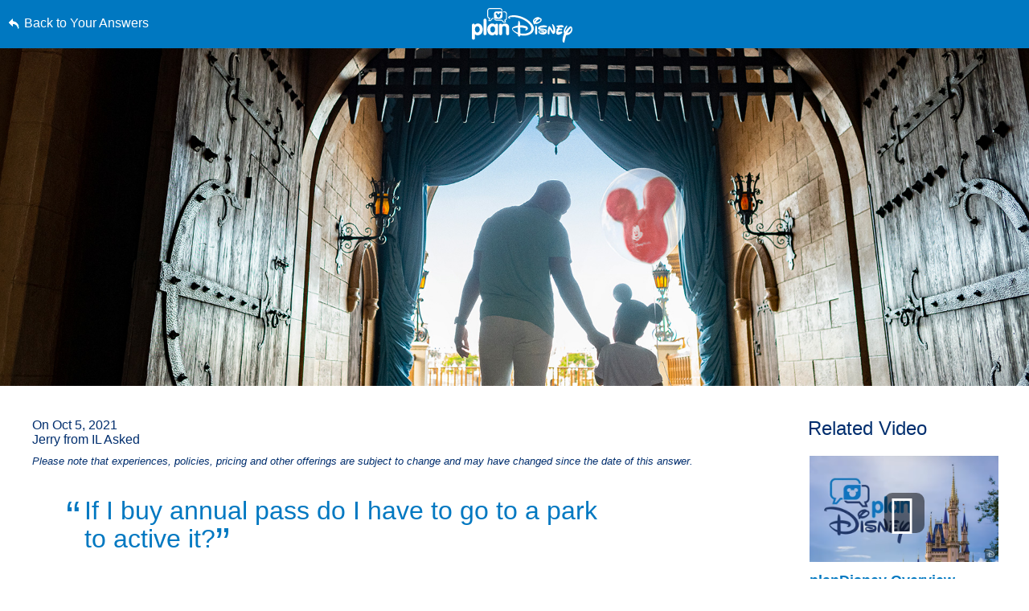

--- FILE ---
content_type: text/html; charset=utf-8
request_url: https://www.google.com/recaptcha/enterprise/anchor?ar=1&k=6LfbOnokAAAAAFl3-2lPl5KiSAxrwhYROJFl_QVT&co=aHR0cHM6Ly9jZG4ucmVnaXN0ZXJkaXNuZXkuZ28uY29tOjQ0Mw..&hl=en&v=PoyoqOPhxBO7pBk68S4YbpHZ&size=invisible&anchor-ms=20000&execute-ms=30000&cb=smso8tdlshj1
body_size: 48716
content:
<!DOCTYPE HTML><html dir="ltr" lang="en"><head><meta http-equiv="Content-Type" content="text/html; charset=UTF-8">
<meta http-equiv="X-UA-Compatible" content="IE=edge">
<title>reCAPTCHA</title>
<style type="text/css">
/* cyrillic-ext */
@font-face {
  font-family: 'Roboto';
  font-style: normal;
  font-weight: 400;
  font-stretch: 100%;
  src: url(//fonts.gstatic.com/s/roboto/v48/KFO7CnqEu92Fr1ME7kSn66aGLdTylUAMa3GUBHMdazTgWw.woff2) format('woff2');
  unicode-range: U+0460-052F, U+1C80-1C8A, U+20B4, U+2DE0-2DFF, U+A640-A69F, U+FE2E-FE2F;
}
/* cyrillic */
@font-face {
  font-family: 'Roboto';
  font-style: normal;
  font-weight: 400;
  font-stretch: 100%;
  src: url(//fonts.gstatic.com/s/roboto/v48/KFO7CnqEu92Fr1ME7kSn66aGLdTylUAMa3iUBHMdazTgWw.woff2) format('woff2');
  unicode-range: U+0301, U+0400-045F, U+0490-0491, U+04B0-04B1, U+2116;
}
/* greek-ext */
@font-face {
  font-family: 'Roboto';
  font-style: normal;
  font-weight: 400;
  font-stretch: 100%;
  src: url(//fonts.gstatic.com/s/roboto/v48/KFO7CnqEu92Fr1ME7kSn66aGLdTylUAMa3CUBHMdazTgWw.woff2) format('woff2');
  unicode-range: U+1F00-1FFF;
}
/* greek */
@font-face {
  font-family: 'Roboto';
  font-style: normal;
  font-weight: 400;
  font-stretch: 100%;
  src: url(//fonts.gstatic.com/s/roboto/v48/KFO7CnqEu92Fr1ME7kSn66aGLdTylUAMa3-UBHMdazTgWw.woff2) format('woff2');
  unicode-range: U+0370-0377, U+037A-037F, U+0384-038A, U+038C, U+038E-03A1, U+03A3-03FF;
}
/* math */
@font-face {
  font-family: 'Roboto';
  font-style: normal;
  font-weight: 400;
  font-stretch: 100%;
  src: url(//fonts.gstatic.com/s/roboto/v48/KFO7CnqEu92Fr1ME7kSn66aGLdTylUAMawCUBHMdazTgWw.woff2) format('woff2');
  unicode-range: U+0302-0303, U+0305, U+0307-0308, U+0310, U+0312, U+0315, U+031A, U+0326-0327, U+032C, U+032F-0330, U+0332-0333, U+0338, U+033A, U+0346, U+034D, U+0391-03A1, U+03A3-03A9, U+03B1-03C9, U+03D1, U+03D5-03D6, U+03F0-03F1, U+03F4-03F5, U+2016-2017, U+2034-2038, U+203C, U+2040, U+2043, U+2047, U+2050, U+2057, U+205F, U+2070-2071, U+2074-208E, U+2090-209C, U+20D0-20DC, U+20E1, U+20E5-20EF, U+2100-2112, U+2114-2115, U+2117-2121, U+2123-214F, U+2190, U+2192, U+2194-21AE, U+21B0-21E5, U+21F1-21F2, U+21F4-2211, U+2213-2214, U+2216-22FF, U+2308-230B, U+2310, U+2319, U+231C-2321, U+2336-237A, U+237C, U+2395, U+239B-23B7, U+23D0, U+23DC-23E1, U+2474-2475, U+25AF, U+25B3, U+25B7, U+25BD, U+25C1, U+25CA, U+25CC, U+25FB, U+266D-266F, U+27C0-27FF, U+2900-2AFF, U+2B0E-2B11, U+2B30-2B4C, U+2BFE, U+3030, U+FF5B, U+FF5D, U+1D400-1D7FF, U+1EE00-1EEFF;
}
/* symbols */
@font-face {
  font-family: 'Roboto';
  font-style: normal;
  font-weight: 400;
  font-stretch: 100%;
  src: url(//fonts.gstatic.com/s/roboto/v48/KFO7CnqEu92Fr1ME7kSn66aGLdTylUAMaxKUBHMdazTgWw.woff2) format('woff2');
  unicode-range: U+0001-000C, U+000E-001F, U+007F-009F, U+20DD-20E0, U+20E2-20E4, U+2150-218F, U+2190, U+2192, U+2194-2199, U+21AF, U+21E6-21F0, U+21F3, U+2218-2219, U+2299, U+22C4-22C6, U+2300-243F, U+2440-244A, U+2460-24FF, U+25A0-27BF, U+2800-28FF, U+2921-2922, U+2981, U+29BF, U+29EB, U+2B00-2BFF, U+4DC0-4DFF, U+FFF9-FFFB, U+10140-1018E, U+10190-1019C, U+101A0, U+101D0-101FD, U+102E0-102FB, U+10E60-10E7E, U+1D2C0-1D2D3, U+1D2E0-1D37F, U+1F000-1F0FF, U+1F100-1F1AD, U+1F1E6-1F1FF, U+1F30D-1F30F, U+1F315, U+1F31C, U+1F31E, U+1F320-1F32C, U+1F336, U+1F378, U+1F37D, U+1F382, U+1F393-1F39F, U+1F3A7-1F3A8, U+1F3AC-1F3AF, U+1F3C2, U+1F3C4-1F3C6, U+1F3CA-1F3CE, U+1F3D4-1F3E0, U+1F3ED, U+1F3F1-1F3F3, U+1F3F5-1F3F7, U+1F408, U+1F415, U+1F41F, U+1F426, U+1F43F, U+1F441-1F442, U+1F444, U+1F446-1F449, U+1F44C-1F44E, U+1F453, U+1F46A, U+1F47D, U+1F4A3, U+1F4B0, U+1F4B3, U+1F4B9, U+1F4BB, U+1F4BF, U+1F4C8-1F4CB, U+1F4D6, U+1F4DA, U+1F4DF, U+1F4E3-1F4E6, U+1F4EA-1F4ED, U+1F4F7, U+1F4F9-1F4FB, U+1F4FD-1F4FE, U+1F503, U+1F507-1F50B, U+1F50D, U+1F512-1F513, U+1F53E-1F54A, U+1F54F-1F5FA, U+1F610, U+1F650-1F67F, U+1F687, U+1F68D, U+1F691, U+1F694, U+1F698, U+1F6AD, U+1F6B2, U+1F6B9-1F6BA, U+1F6BC, U+1F6C6-1F6CF, U+1F6D3-1F6D7, U+1F6E0-1F6EA, U+1F6F0-1F6F3, U+1F6F7-1F6FC, U+1F700-1F7FF, U+1F800-1F80B, U+1F810-1F847, U+1F850-1F859, U+1F860-1F887, U+1F890-1F8AD, U+1F8B0-1F8BB, U+1F8C0-1F8C1, U+1F900-1F90B, U+1F93B, U+1F946, U+1F984, U+1F996, U+1F9E9, U+1FA00-1FA6F, U+1FA70-1FA7C, U+1FA80-1FA89, U+1FA8F-1FAC6, U+1FACE-1FADC, U+1FADF-1FAE9, U+1FAF0-1FAF8, U+1FB00-1FBFF;
}
/* vietnamese */
@font-face {
  font-family: 'Roboto';
  font-style: normal;
  font-weight: 400;
  font-stretch: 100%;
  src: url(//fonts.gstatic.com/s/roboto/v48/KFO7CnqEu92Fr1ME7kSn66aGLdTylUAMa3OUBHMdazTgWw.woff2) format('woff2');
  unicode-range: U+0102-0103, U+0110-0111, U+0128-0129, U+0168-0169, U+01A0-01A1, U+01AF-01B0, U+0300-0301, U+0303-0304, U+0308-0309, U+0323, U+0329, U+1EA0-1EF9, U+20AB;
}
/* latin-ext */
@font-face {
  font-family: 'Roboto';
  font-style: normal;
  font-weight: 400;
  font-stretch: 100%;
  src: url(//fonts.gstatic.com/s/roboto/v48/KFO7CnqEu92Fr1ME7kSn66aGLdTylUAMa3KUBHMdazTgWw.woff2) format('woff2');
  unicode-range: U+0100-02BA, U+02BD-02C5, U+02C7-02CC, U+02CE-02D7, U+02DD-02FF, U+0304, U+0308, U+0329, U+1D00-1DBF, U+1E00-1E9F, U+1EF2-1EFF, U+2020, U+20A0-20AB, U+20AD-20C0, U+2113, U+2C60-2C7F, U+A720-A7FF;
}
/* latin */
@font-face {
  font-family: 'Roboto';
  font-style: normal;
  font-weight: 400;
  font-stretch: 100%;
  src: url(//fonts.gstatic.com/s/roboto/v48/KFO7CnqEu92Fr1ME7kSn66aGLdTylUAMa3yUBHMdazQ.woff2) format('woff2');
  unicode-range: U+0000-00FF, U+0131, U+0152-0153, U+02BB-02BC, U+02C6, U+02DA, U+02DC, U+0304, U+0308, U+0329, U+2000-206F, U+20AC, U+2122, U+2191, U+2193, U+2212, U+2215, U+FEFF, U+FFFD;
}
/* cyrillic-ext */
@font-face {
  font-family: 'Roboto';
  font-style: normal;
  font-weight: 500;
  font-stretch: 100%;
  src: url(//fonts.gstatic.com/s/roboto/v48/KFO7CnqEu92Fr1ME7kSn66aGLdTylUAMa3GUBHMdazTgWw.woff2) format('woff2');
  unicode-range: U+0460-052F, U+1C80-1C8A, U+20B4, U+2DE0-2DFF, U+A640-A69F, U+FE2E-FE2F;
}
/* cyrillic */
@font-face {
  font-family: 'Roboto';
  font-style: normal;
  font-weight: 500;
  font-stretch: 100%;
  src: url(//fonts.gstatic.com/s/roboto/v48/KFO7CnqEu92Fr1ME7kSn66aGLdTylUAMa3iUBHMdazTgWw.woff2) format('woff2');
  unicode-range: U+0301, U+0400-045F, U+0490-0491, U+04B0-04B1, U+2116;
}
/* greek-ext */
@font-face {
  font-family: 'Roboto';
  font-style: normal;
  font-weight: 500;
  font-stretch: 100%;
  src: url(//fonts.gstatic.com/s/roboto/v48/KFO7CnqEu92Fr1ME7kSn66aGLdTylUAMa3CUBHMdazTgWw.woff2) format('woff2');
  unicode-range: U+1F00-1FFF;
}
/* greek */
@font-face {
  font-family: 'Roboto';
  font-style: normal;
  font-weight: 500;
  font-stretch: 100%;
  src: url(//fonts.gstatic.com/s/roboto/v48/KFO7CnqEu92Fr1ME7kSn66aGLdTylUAMa3-UBHMdazTgWw.woff2) format('woff2');
  unicode-range: U+0370-0377, U+037A-037F, U+0384-038A, U+038C, U+038E-03A1, U+03A3-03FF;
}
/* math */
@font-face {
  font-family: 'Roboto';
  font-style: normal;
  font-weight: 500;
  font-stretch: 100%;
  src: url(//fonts.gstatic.com/s/roboto/v48/KFO7CnqEu92Fr1ME7kSn66aGLdTylUAMawCUBHMdazTgWw.woff2) format('woff2');
  unicode-range: U+0302-0303, U+0305, U+0307-0308, U+0310, U+0312, U+0315, U+031A, U+0326-0327, U+032C, U+032F-0330, U+0332-0333, U+0338, U+033A, U+0346, U+034D, U+0391-03A1, U+03A3-03A9, U+03B1-03C9, U+03D1, U+03D5-03D6, U+03F0-03F1, U+03F4-03F5, U+2016-2017, U+2034-2038, U+203C, U+2040, U+2043, U+2047, U+2050, U+2057, U+205F, U+2070-2071, U+2074-208E, U+2090-209C, U+20D0-20DC, U+20E1, U+20E5-20EF, U+2100-2112, U+2114-2115, U+2117-2121, U+2123-214F, U+2190, U+2192, U+2194-21AE, U+21B0-21E5, U+21F1-21F2, U+21F4-2211, U+2213-2214, U+2216-22FF, U+2308-230B, U+2310, U+2319, U+231C-2321, U+2336-237A, U+237C, U+2395, U+239B-23B7, U+23D0, U+23DC-23E1, U+2474-2475, U+25AF, U+25B3, U+25B7, U+25BD, U+25C1, U+25CA, U+25CC, U+25FB, U+266D-266F, U+27C0-27FF, U+2900-2AFF, U+2B0E-2B11, U+2B30-2B4C, U+2BFE, U+3030, U+FF5B, U+FF5D, U+1D400-1D7FF, U+1EE00-1EEFF;
}
/* symbols */
@font-face {
  font-family: 'Roboto';
  font-style: normal;
  font-weight: 500;
  font-stretch: 100%;
  src: url(//fonts.gstatic.com/s/roboto/v48/KFO7CnqEu92Fr1ME7kSn66aGLdTylUAMaxKUBHMdazTgWw.woff2) format('woff2');
  unicode-range: U+0001-000C, U+000E-001F, U+007F-009F, U+20DD-20E0, U+20E2-20E4, U+2150-218F, U+2190, U+2192, U+2194-2199, U+21AF, U+21E6-21F0, U+21F3, U+2218-2219, U+2299, U+22C4-22C6, U+2300-243F, U+2440-244A, U+2460-24FF, U+25A0-27BF, U+2800-28FF, U+2921-2922, U+2981, U+29BF, U+29EB, U+2B00-2BFF, U+4DC0-4DFF, U+FFF9-FFFB, U+10140-1018E, U+10190-1019C, U+101A0, U+101D0-101FD, U+102E0-102FB, U+10E60-10E7E, U+1D2C0-1D2D3, U+1D2E0-1D37F, U+1F000-1F0FF, U+1F100-1F1AD, U+1F1E6-1F1FF, U+1F30D-1F30F, U+1F315, U+1F31C, U+1F31E, U+1F320-1F32C, U+1F336, U+1F378, U+1F37D, U+1F382, U+1F393-1F39F, U+1F3A7-1F3A8, U+1F3AC-1F3AF, U+1F3C2, U+1F3C4-1F3C6, U+1F3CA-1F3CE, U+1F3D4-1F3E0, U+1F3ED, U+1F3F1-1F3F3, U+1F3F5-1F3F7, U+1F408, U+1F415, U+1F41F, U+1F426, U+1F43F, U+1F441-1F442, U+1F444, U+1F446-1F449, U+1F44C-1F44E, U+1F453, U+1F46A, U+1F47D, U+1F4A3, U+1F4B0, U+1F4B3, U+1F4B9, U+1F4BB, U+1F4BF, U+1F4C8-1F4CB, U+1F4D6, U+1F4DA, U+1F4DF, U+1F4E3-1F4E6, U+1F4EA-1F4ED, U+1F4F7, U+1F4F9-1F4FB, U+1F4FD-1F4FE, U+1F503, U+1F507-1F50B, U+1F50D, U+1F512-1F513, U+1F53E-1F54A, U+1F54F-1F5FA, U+1F610, U+1F650-1F67F, U+1F687, U+1F68D, U+1F691, U+1F694, U+1F698, U+1F6AD, U+1F6B2, U+1F6B9-1F6BA, U+1F6BC, U+1F6C6-1F6CF, U+1F6D3-1F6D7, U+1F6E0-1F6EA, U+1F6F0-1F6F3, U+1F6F7-1F6FC, U+1F700-1F7FF, U+1F800-1F80B, U+1F810-1F847, U+1F850-1F859, U+1F860-1F887, U+1F890-1F8AD, U+1F8B0-1F8BB, U+1F8C0-1F8C1, U+1F900-1F90B, U+1F93B, U+1F946, U+1F984, U+1F996, U+1F9E9, U+1FA00-1FA6F, U+1FA70-1FA7C, U+1FA80-1FA89, U+1FA8F-1FAC6, U+1FACE-1FADC, U+1FADF-1FAE9, U+1FAF0-1FAF8, U+1FB00-1FBFF;
}
/* vietnamese */
@font-face {
  font-family: 'Roboto';
  font-style: normal;
  font-weight: 500;
  font-stretch: 100%;
  src: url(//fonts.gstatic.com/s/roboto/v48/KFO7CnqEu92Fr1ME7kSn66aGLdTylUAMa3OUBHMdazTgWw.woff2) format('woff2');
  unicode-range: U+0102-0103, U+0110-0111, U+0128-0129, U+0168-0169, U+01A0-01A1, U+01AF-01B0, U+0300-0301, U+0303-0304, U+0308-0309, U+0323, U+0329, U+1EA0-1EF9, U+20AB;
}
/* latin-ext */
@font-face {
  font-family: 'Roboto';
  font-style: normal;
  font-weight: 500;
  font-stretch: 100%;
  src: url(//fonts.gstatic.com/s/roboto/v48/KFO7CnqEu92Fr1ME7kSn66aGLdTylUAMa3KUBHMdazTgWw.woff2) format('woff2');
  unicode-range: U+0100-02BA, U+02BD-02C5, U+02C7-02CC, U+02CE-02D7, U+02DD-02FF, U+0304, U+0308, U+0329, U+1D00-1DBF, U+1E00-1E9F, U+1EF2-1EFF, U+2020, U+20A0-20AB, U+20AD-20C0, U+2113, U+2C60-2C7F, U+A720-A7FF;
}
/* latin */
@font-face {
  font-family: 'Roboto';
  font-style: normal;
  font-weight: 500;
  font-stretch: 100%;
  src: url(//fonts.gstatic.com/s/roboto/v48/KFO7CnqEu92Fr1ME7kSn66aGLdTylUAMa3yUBHMdazQ.woff2) format('woff2');
  unicode-range: U+0000-00FF, U+0131, U+0152-0153, U+02BB-02BC, U+02C6, U+02DA, U+02DC, U+0304, U+0308, U+0329, U+2000-206F, U+20AC, U+2122, U+2191, U+2193, U+2212, U+2215, U+FEFF, U+FFFD;
}
/* cyrillic-ext */
@font-face {
  font-family: 'Roboto';
  font-style: normal;
  font-weight: 900;
  font-stretch: 100%;
  src: url(//fonts.gstatic.com/s/roboto/v48/KFO7CnqEu92Fr1ME7kSn66aGLdTylUAMa3GUBHMdazTgWw.woff2) format('woff2');
  unicode-range: U+0460-052F, U+1C80-1C8A, U+20B4, U+2DE0-2DFF, U+A640-A69F, U+FE2E-FE2F;
}
/* cyrillic */
@font-face {
  font-family: 'Roboto';
  font-style: normal;
  font-weight: 900;
  font-stretch: 100%;
  src: url(//fonts.gstatic.com/s/roboto/v48/KFO7CnqEu92Fr1ME7kSn66aGLdTylUAMa3iUBHMdazTgWw.woff2) format('woff2');
  unicode-range: U+0301, U+0400-045F, U+0490-0491, U+04B0-04B1, U+2116;
}
/* greek-ext */
@font-face {
  font-family: 'Roboto';
  font-style: normal;
  font-weight: 900;
  font-stretch: 100%;
  src: url(//fonts.gstatic.com/s/roboto/v48/KFO7CnqEu92Fr1ME7kSn66aGLdTylUAMa3CUBHMdazTgWw.woff2) format('woff2');
  unicode-range: U+1F00-1FFF;
}
/* greek */
@font-face {
  font-family: 'Roboto';
  font-style: normal;
  font-weight: 900;
  font-stretch: 100%;
  src: url(//fonts.gstatic.com/s/roboto/v48/KFO7CnqEu92Fr1ME7kSn66aGLdTylUAMa3-UBHMdazTgWw.woff2) format('woff2');
  unicode-range: U+0370-0377, U+037A-037F, U+0384-038A, U+038C, U+038E-03A1, U+03A3-03FF;
}
/* math */
@font-face {
  font-family: 'Roboto';
  font-style: normal;
  font-weight: 900;
  font-stretch: 100%;
  src: url(//fonts.gstatic.com/s/roboto/v48/KFO7CnqEu92Fr1ME7kSn66aGLdTylUAMawCUBHMdazTgWw.woff2) format('woff2');
  unicode-range: U+0302-0303, U+0305, U+0307-0308, U+0310, U+0312, U+0315, U+031A, U+0326-0327, U+032C, U+032F-0330, U+0332-0333, U+0338, U+033A, U+0346, U+034D, U+0391-03A1, U+03A3-03A9, U+03B1-03C9, U+03D1, U+03D5-03D6, U+03F0-03F1, U+03F4-03F5, U+2016-2017, U+2034-2038, U+203C, U+2040, U+2043, U+2047, U+2050, U+2057, U+205F, U+2070-2071, U+2074-208E, U+2090-209C, U+20D0-20DC, U+20E1, U+20E5-20EF, U+2100-2112, U+2114-2115, U+2117-2121, U+2123-214F, U+2190, U+2192, U+2194-21AE, U+21B0-21E5, U+21F1-21F2, U+21F4-2211, U+2213-2214, U+2216-22FF, U+2308-230B, U+2310, U+2319, U+231C-2321, U+2336-237A, U+237C, U+2395, U+239B-23B7, U+23D0, U+23DC-23E1, U+2474-2475, U+25AF, U+25B3, U+25B7, U+25BD, U+25C1, U+25CA, U+25CC, U+25FB, U+266D-266F, U+27C0-27FF, U+2900-2AFF, U+2B0E-2B11, U+2B30-2B4C, U+2BFE, U+3030, U+FF5B, U+FF5D, U+1D400-1D7FF, U+1EE00-1EEFF;
}
/* symbols */
@font-face {
  font-family: 'Roboto';
  font-style: normal;
  font-weight: 900;
  font-stretch: 100%;
  src: url(//fonts.gstatic.com/s/roboto/v48/KFO7CnqEu92Fr1ME7kSn66aGLdTylUAMaxKUBHMdazTgWw.woff2) format('woff2');
  unicode-range: U+0001-000C, U+000E-001F, U+007F-009F, U+20DD-20E0, U+20E2-20E4, U+2150-218F, U+2190, U+2192, U+2194-2199, U+21AF, U+21E6-21F0, U+21F3, U+2218-2219, U+2299, U+22C4-22C6, U+2300-243F, U+2440-244A, U+2460-24FF, U+25A0-27BF, U+2800-28FF, U+2921-2922, U+2981, U+29BF, U+29EB, U+2B00-2BFF, U+4DC0-4DFF, U+FFF9-FFFB, U+10140-1018E, U+10190-1019C, U+101A0, U+101D0-101FD, U+102E0-102FB, U+10E60-10E7E, U+1D2C0-1D2D3, U+1D2E0-1D37F, U+1F000-1F0FF, U+1F100-1F1AD, U+1F1E6-1F1FF, U+1F30D-1F30F, U+1F315, U+1F31C, U+1F31E, U+1F320-1F32C, U+1F336, U+1F378, U+1F37D, U+1F382, U+1F393-1F39F, U+1F3A7-1F3A8, U+1F3AC-1F3AF, U+1F3C2, U+1F3C4-1F3C6, U+1F3CA-1F3CE, U+1F3D4-1F3E0, U+1F3ED, U+1F3F1-1F3F3, U+1F3F5-1F3F7, U+1F408, U+1F415, U+1F41F, U+1F426, U+1F43F, U+1F441-1F442, U+1F444, U+1F446-1F449, U+1F44C-1F44E, U+1F453, U+1F46A, U+1F47D, U+1F4A3, U+1F4B0, U+1F4B3, U+1F4B9, U+1F4BB, U+1F4BF, U+1F4C8-1F4CB, U+1F4D6, U+1F4DA, U+1F4DF, U+1F4E3-1F4E6, U+1F4EA-1F4ED, U+1F4F7, U+1F4F9-1F4FB, U+1F4FD-1F4FE, U+1F503, U+1F507-1F50B, U+1F50D, U+1F512-1F513, U+1F53E-1F54A, U+1F54F-1F5FA, U+1F610, U+1F650-1F67F, U+1F687, U+1F68D, U+1F691, U+1F694, U+1F698, U+1F6AD, U+1F6B2, U+1F6B9-1F6BA, U+1F6BC, U+1F6C6-1F6CF, U+1F6D3-1F6D7, U+1F6E0-1F6EA, U+1F6F0-1F6F3, U+1F6F7-1F6FC, U+1F700-1F7FF, U+1F800-1F80B, U+1F810-1F847, U+1F850-1F859, U+1F860-1F887, U+1F890-1F8AD, U+1F8B0-1F8BB, U+1F8C0-1F8C1, U+1F900-1F90B, U+1F93B, U+1F946, U+1F984, U+1F996, U+1F9E9, U+1FA00-1FA6F, U+1FA70-1FA7C, U+1FA80-1FA89, U+1FA8F-1FAC6, U+1FACE-1FADC, U+1FADF-1FAE9, U+1FAF0-1FAF8, U+1FB00-1FBFF;
}
/* vietnamese */
@font-face {
  font-family: 'Roboto';
  font-style: normal;
  font-weight: 900;
  font-stretch: 100%;
  src: url(//fonts.gstatic.com/s/roboto/v48/KFO7CnqEu92Fr1ME7kSn66aGLdTylUAMa3OUBHMdazTgWw.woff2) format('woff2');
  unicode-range: U+0102-0103, U+0110-0111, U+0128-0129, U+0168-0169, U+01A0-01A1, U+01AF-01B0, U+0300-0301, U+0303-0304, U+0308-0309, U+0323, U+0329, U+1EA0-1EF9, U+20AB;
}
/* latin-ext */
@font-face {
  font-family: 'Roboto';
  font-style: normal;
  font-weight: 900;
  font-stretch: 100%;
  src: url(//fonts.gstatic.com/s/roboto/v48/KFO7CnqEu92Fr1ME7kSn66aGLdTylUAMa3KUBHMdazTgWw.woff2) format('woff2');
  unicode-range: U+0100-02BA, U+02BD-02C5, U+02C7-02CC, U+02CE-02D7, U+02DD-02FF, U+0304, U+0308, U+0329, U+1D00-1DBF, U+1E00-1E9F, U+1EF2-1EFF, U+2020, U+20A0-20AB, U+20AD-20C0, U+2113, U+2C60-2C7F, U+A720-A7FF;
}
/* latin */
@font-face {
  font-family: 'Roboto';
  font-style: normal;
  font-weight: 900;
  font-stretch: 100%;
  src: url(//fonts.gstatic.com/s/roboto/v48/KFO7CnqEu92Fr1ME7kSn66aGLdTylUAMa3yUBHMdazQ.woff2) format('woff2');
  unicode-range: U+0000-00FF, U+0131, U+0152-0153, U+02BB-02BC, U+02C6, U+02DA, U+02DC, U+0304, U+0308, U+0329, U+2000-206F, U+20AC, U+2122, U+2191, U+2193, U+2212, U+2215, U+FEFF, U+FFFD;
}

</style>
<link rel="stylesheet" type="text/css" href="https://www.gstatic.com/recaptcha/releases/PoyoqOPhxBO7pBk68S4YbpHZ/styles__ltr.css">
<script nonce="aXyhunE-BqaxgmM59voW-Q" type="text/javascript">window['__recaptcha_api'] = 'https://www.google.com/recaptcha/enterprise/';</script>
<script type="text/javascript" src="https://www.gstatic.com/recaptcha/releases/PoyoqOPhxBO7pBk68S4YbpHZ/recaptcha__en.js" nonce="aXyhunE-BqaxgmM59voW-Q">
      
    </script></head>
<body><div id="rc-anchor-alert" class="rc-anchor-alert"></div>
<input type="hidden" id="recaptcha-token" value="[base64]">
<script type="text/javascript" nonce="aXyhunE-BqaxgmM59voW-Q">
      recaptcha.anchor.Main.init("[\x22ainput\x22,[\x22bgdata\x22,\x22\x22,\[base64]/[base64]/bmV3IFpbdF0obVswXSk6Sz09Mj9uZXcgWlt0XShtWzBdLG1bMV0pOks9PTM/bmV3IFpbdF0obVswXSxtWzFdLG1bMl0pOks9PTQ/[base64]/[base64]/[base64]/[base64]/[base64]/[base64]/[base64]/[base64]/[base64]/[base64]/[base64]/[base64]/[base64]/[base64]\\u003d\\u003d\x22,\[base64]\\u003d\x22,\x22S8Odwo4cK8Oow45VwoXDqcO8c3ceSsKrw59ZQMKtS2LDucOzwrxTfcOXw6HCuADCpg08wqUkwpl5a8KIT8KaJQXDpF58ecKTwq3Dj8KRw57DlMKaw5fDsgHCsmjCpsKSwqvCkcK/w7HCgSbDvcKbC8KPTUDDicO6wojDssOZw7/CvMOIwq0HT8KCwql3bxg2wqQkwogdBcKVwqHDqU/DmsK7w5bCn8OrB0FGwrI3wqHCvMKewqMtGcKdHUDDocOxwqzCtMOPwrTCoz3DkzrCqsOAw4LDj8OPwpsKwpZ6IMOfwr4fwpJceMOjwqAeZMKuw5tJSMK0wrVuw4ZAw5HCnDjDpArCs0zCt8O/OcK9w4tIwrzDlMOQF8OMJwQXBcKMZQ55S8OeJsKed8OyLcOSwpLDk3HDlsKzw6DCmCLDhjVCeg7CsjUaw45Qw7Y3wo/CtRzDpS3DvsKJH8ObwqpQwq7DiMK7w4PDr0B+cMK/D8Kxw67CtsOdDQFmH2HCkX4wwrnDpGlZw77CuUTCtW1Pw5M5C1zCm8OKwrAww7PDoXN5EsKhKsKXEMKGYR1VN8KBbsOKw7t/RgjDrFzCi8KLT0lZNwlywp4THcK0w6Ztw4/[base64]/InxDwrTCjn5Ww4XDvcOiScObw7rCgcOqXGoCNsOnwoY1QcOFS3M5N8OOw6jCk8OPw5vCl8K4PcKWwrA2EcKewpHCihrDmsOofmfDozoBwqtHwofCrMOuwp1CXWvDkMOJFhx/PGJtwpHDlFNjw6TCh8KZWsOOFWx5w4IiB8Kxw5PCvsO2wr/CmMO3W1R3FjJNKEMGwrbDkGNccMO2wqQdwoldEMKTHsKBEMKXw7DDjMKkN8O7wrvCrcKww64ww5kjw6QOX8K3bgB9wqbDgMOHwobCgcOIwojDhW3CrVHDtMOVwrF9wpTCj8KTQ8Kkwph3WMOnw6TCsj4CHsKswp0Gw6sPwqDDrcK/wq9cP8K/XsK1wpHDiSvCrWnDi3RHVTssE3LChMKcO8OOG2p2NFDDhBJ/[base64]/NT7CmXk2wqLCmQzDvEENw4l0YMKIBWZVwrfCrMK1w4DDjsKEw6XDk2hnMMKCw7rDr8OMEFNRw6DDhEthw6XChW5gw5fDoMOqPHjCnGHCr8KvDWxdw63Cg8OLw5YjwqvCrMOWw7VSwqrCu8KXA3h1SltzBsKrw5HDmTsMw4YkNW/DhsONScOGFsOccSRIwoLCiUJZw6LCuQXDm8Oew4UpTsOKwopCT8KmRMKAw4csw67DqcKlBwrCksKwwq/DocOqwoDCicKyQREww5YZe3bDncKdwr/CiMODw6rDn8Kowr/DhQXDqG5zwp7DgsOzAwFQWSfDjyFowr/[base64]/wpEeGWR6ckPCmEXCiVROwrzCgn5iJcKcwrzDi8Oywoduw4RZwp/[base64]/[base64]/Cr07Cu8ORAh/DvnrCnGk8wpPCv8K7C8OUwqszwqolFGA+wqgZFcKgw4Y7K0kCwrsWwpXDpmrCtsKbO0wSw73CqRxVC8OFwonDj8O3w6TCkW/DqMKyYjhpwqbDu1ZRBMOzwopGwoPClcOiw4NJw61XwrHChGZoPRTCucOiJAhiw57CiMKbCSFTwobCmWnCiC0gPDzCoFoEFSzCrVPCvjF+HE3CoMK/w6vCpRnDvW0vDcOkwpkcMMOGw40Kw77Cn8KaGAVfwofCi1rDnEjDrDXDjAMIFMO7DsOnwo0lw77DuhhWwqrCjsKAwoXCqQXCllFsHE/DhcOaw5pdYGFwLsOaw4PDmmXCk21EQBrDlsOZw5DCmcOZZ8ORw6fCszojw4QYSX0rBnzDpcOASMKow4dxw4HCjibDv3DDkEdWZMKMbF8ZQnhSfsKbKsOcw5HClibCgcOWw7NAwonDrDXDtMORRcOpO8OXeSlCLW0/w4ZqdSfCqsOsYiwUwpfDnjgcG8OrWRDClU/DhHQFHMOBBwDDjcOOwpbCvHZPwo3DgjpXM8OXCmQiRn7DvsKswqFRSzLDi8OFwqHCmsK5w6MEwojDp8KAw6/DkmHDpMOBw7DDgC3CscK1w6rCocOmN2/DlMKYK8OuwqU0fsKQDMKbHMKXDEkKwrcYdMO/[base64]/woUqMEgiSMO7wq3ClsKwe8ODMsKVw4MlKsO3wpDCqsKSAkd/w6rCvgt1Xyt5w53Cp8ODNMOXV03Dl2Vuwr4RM3fCncKhw6FnRGNhEsOsw4k2ZMKyccKkwqFLwocHX2fDnXYcwr3DtsKSdSR8w4sxwpBtQsK/w5bDiW7Do8OYJMK5wr7CpURsJjrCkMOuwrTDtjbCinY7w5kVZW7CgsOywoMcWMOIAMKSLHIUw4XDuFozw6wDTHPDu8KfMGR1w6h1w7zDvcKEw5AxwpDDscOhDMKOwp1UZAdyN2FacsKALsOqwoE7w48Fw61WbcO/egtmIRMjw7HDuBzDmcO5Ki8EV2YNw5bCmUNERGVPKT3DlFfCkTU/[base64]/DhsKIw4bCmC5ECMOTw6DCrSsUCkbDnmULwrE/C8O2w74WXGLDsMKBUhMvw750cMOjw5HDu8KMJ8KaFsKzw7HDmMKBSBVpwqcAbMK6M8ObwozDuyzCsMOow7TCnSUwUcOuCBvDuQA6wrlEKHBPwp/Dv1Zfw5/Do8O7w4IXfsKhwofDr8KgH8OHwrjDsMObwrrCrS/CunBoWEnCqMKOU0FKwpLDiMK7wpN/w4rDusOOwobCiWkKcE0XwrkYw4XCmjsIw4Inw4MUw4/CksKoZsOWL8OCwrTDqMKJw5/Chn1kw4bDkMOQWxoRN8KELTHDuyzDlg7CrcKka8KZw5zDrcO8ClXChsOjw5kSO8ORw6PDiVTCuMKMGm/DmUfDiwbDqEHDtsOBw6t6w7PCgx/CglcCwoQGw5hTCcKYeMOHw4MowqZ+wpTDi13DqE04w6vDoBfCrVLDimojwp/DrMKbw5RyfTjDlxbCjMOOwo89w7jDhcKywo/Cl13CjMOLwqDDnMOgw7IKDh3Cq3bDvQotOHnDiFoJw7g6w7PCpHLDiUrCrMKrw5TCrz8ywqLCvsK3wp44SsOvw69jF0zDgG0LbcKxw6onw5HCqMO5wqTDl8KsBCXDgcO5woHChQjCosKLPcKLwoLCusKtwp/CjzIYPMKyTF91w7x0wqF0wpAQw45Cw6nDvEUJL8K8wowvw4FmGzQGwpXDhU3DgMO/[base64]/wqQJwp8LLQMrworCusOANMKPwqoHwo3ChMKED8OQXhMEwpQOVsKtwr/CgRDCjMOiQsOLVCTDtl9rMMKRwp1dw7vDhcOpc3ccJWIbwot7wrE1LMKcw4I7wqnDhlwdwq3Cpk54wqHChRN8a8Oyw6TDrcKBw4rDlg1ZDWTCl8OmY2lPOMKJez/[base64]/AgckDsKSwqPCi3zDp8KTwpPCnws8HDctZRtlwr8jw7PDmVFZwo3Dv1LChlLDpcOLIsOVFsKqwo5kbXPDocK1cAnDhMO1wrXDqT3DhXQ9wqjChwkGwp/DqgbDsMOYw4Qdw43DiMOfw4lfw4wlwo1uw4QWAsKfDMO6GkHDvMK5N304XsKlw5QKw6bDjE3CnDVaw43Co8O/wptdI8KkdGLCqMKsasKAdRfDtwfDuMKFDH1lOmXDhsO/HRLChMKewr/CgQfCrRzCk8KWwqp9dycyTMKYQXhDwoQDwrgpRcOOw59pfEPDtsO8w7/DtsKkecO3wpthRhTCk3vCmMKnDsOUw5rDn8Okwp/Cl8O/[base64]/Dm8OhQ1UOTsKew7TDow7CjULDgMKcwpXDoMOMw4kWwoxTPy7DkHjCgxPDoy/DhSnDn8O8J8K/UsKww4PDq2VrbXDCvMOcwrVJw6BHVWTCtzodOhcdw51LRAQBwowwwrzDq8OWwpB+fcKIwqZjEnNKZUTDmsOfa8OtRsK+eQdTw7NeNcKvHUJfwqpLw44bw7PCvMODw5kMMyTDpMKIwpfDjA9lTEhmRcOWJ3/DscOfwokZUMOVWX8mScOzcMOrw54mXXlqZcOeGS/DghzCv8KUw6PCnMObecO/wrYgw7fDnMK3ECbCrcKKfsOneiB0CsO0AH7DsAEWw7PCvgvCi0HDqzvDggTCrUAIwrjCvwzCj8OGZjs/[base64]/DqlBKY8KBS0Q0w5Fpw54Ew7RDwq53R8OECsO2XsOoTcOtAMOew4TDkGfCvk7CrsKlwpvDvsKWX2rDkEEOwpfDn8O2wqfDkMOYFAFCw50EwprDmRwbLcO5w7jCiQoKwrpow4wuY8OGwo/CtHoxVhYcO8KsMMK7wrEWQMKnBUzCl8OXGsOzIMKRwpUhTMOgQ8Kyw4dLFkHChnrDhAFOwpA/RlXDvcKhSMKewoFrbMKWTMK0FGjCt8OTZMKMw6HCo8KNBVlHwqMKw7TDuldqw6/CoRBxw4zCicKQHSIzBRddf8OYHHrCjAVnQ09FNyXDjwXCs8O0O2Mdwp1sBMOefsKKV8Ovw5FKwq/DqwJdZTrDp0hfSWZOw6BXMDDCsMOdc3rClH5XwpAALSkUw7DDtcOTw4vCgcOOw4tzw5HCqB8TwoPCjMOmwrHCn8OeSVJ0GsOsTBfCnMKQQ8KzMDLCgyk+w7zCmsODw47Dj8KNw5ULY8OIKTHDvcOQw7orw6XCqS7DjMOEZcOtLsOYQcKuclh2w7xrBsObD3PDiMOMXB/Cs0TDqygzWcO0w6wLwoFxwoBUwpNMwoxvwph0NFU6wqZ9w7ULaxHDq8KiI8Kwc8KKFcKVV8ODQVXDviYaw7FVWSvCpcO7JF8mRcOodzzCqcKQTcOuwrHDhsKHbAvDl8KPDg/CpcKHw5HCn8OkwoI0asKSwooyJCPCqQzCtQPCjsKPXcK4ZcOgIhZ3wrzCiwtVw5TCgBZ/YMKdw4IsDFcAwqbDqMK5C8KaK0wvUyvCl8Kww5J4wp3DhDfCjQXCgwHCqT8swpjDl8Odw48AGcOdw5rCgcKkw4czYMKxwpPCg8KXTcOCOMOGw7xdAxNHwpPDg3/DvsOpUcO5w6ISwopzO8O8WMOswoMRw6wKQSvDpj1uwpbDjS8Gw5UaHibChMKPw63CnV/[base64]/[base64]/DncKhL8KiwrTCkcOdw4IMw4FoCVfDocOTTS5wwrHDjMOswr3DjMOxwp91wq7Dj8OAwoEIw7rChsOkwrjCvcONKhcCQQvDrsKUJsK/YQTDgwMRFlfCsgRrwoLCsQ3ClsOuwr4iwrtLcFdNRcKJw6glKl1eworCpyslw4zDoMKNdCFqwqc5w4nDmMOgG8Onw47CjlEdw6PDvMKpF1XCpsKAw7fCpRZaPkpSw7FqNsK+fw3CmRbDpsKGFMKkWcK4woXDlA/[base64]/CucOOEsOXcjFQfcKqBCMTw5ZNw53Dog9Mwo5Jw6YrQCvDuMKKw5VIKsKiw47ClQpXK8OZw63DsXjCjnMWw5YNw44mDcKJDn0Qwp3DpsOSLiFIw68/[base64]/CucKkeRhWFcKQw4DCucO9EDkvesOtwpNXwqbDtHjCqsOLwq5Qb8KKPcKjEcKGw6/DoMOVAjQMw7Q4wrRcwrbCjk3ChMKaEcOgw7zDjiQGwpxCwoBuwrFXwrLDuUXDunXCv1ULw6zCpcONwoDDll7CscOWw7jDpgzCqhzCsxTDrcOjWlTDoifDu8OIwr/CncK8FsKJfcK5EsO3H8O3wo7CpcOHwpDCsm47IBIvZ0JsWMKuKMOtwqnDrcOYwqJnwpDDrEoVCsKVbQ5KP8OJckVUw7YfwoQNEsKyUcObCsKpdMOmP8KOw7oLXl/DgMOowrUPYcK2wqV0w5DCkXTCpcOVw47CmMKdw5HDncOfw7sywoxKWcO/wp9BWDvDv8KFCMK7wqVMwprDsUHCksKBw5vDozzCg8KjQjcMw6zDshElXx5PQzlVbBBLw47DjX19BMOFb8KrCzI7SMKGwrjDqUtKekLCrQRIaSouLV/CunbCkiLClh3CtcKXLsOmb8OsOMKLPcOCTEE1dwokY8OjPiEvw7rCi8K2UsKFwoIqw4Y+w6HDnMOnwqQcwovDrEjChMO3JcKXw4F/GC4gPh3CmmsAJTLDtAPCt0kowoQ7w63ChBYzdMKnPsOyZ8K4w6nDlHYnF1nCrsOAwpsSw5IjwpHCq8KywotPSXQHMcKjUMOWwqJow6xrwoMpdsKHwotNw7NWwosvw4vDicOMA8OHfhBOw6zCrMKQP8OKAQjCj8OMw6bDr8KqwpQrQsKEwpzCsTHDrMKBw6/DncO6Z8O0woDCr8O6OcO2w6nDm8OuL8OMwq9KTsKZwpDCjMK3SMOyAcKoJDHDlSZMw7JjwrDCmcKsQsKcw4vDklZGworCp8K3wo8SUDvCm8O0cMK2wrDCrnTCsRs0wogDwqEmw7dFPj3CqHUWwoTCicKndcOYNmjCgsKiwoMcw7XDrQBawrNeEg7Cpn/[base64]/CoMKdbBfCnsOwwqHDpcOCBW0yJnI9w7RMwrIaw6dhwqt/C2XCsWjDoR3Cn1ItScOwCQw4woMFwqLDjBTCj8OMwqB6bsKfVwTDvzbChcKfY1PCgnrCqzAafMO4XVIdQGPDtsOaw7AVwqw5RMO0w5jDhlHDhMOGw6UgwqfCtFvDpxQzMCTCiFNKDMKgMMKLdMOjWsOREcObZ1/DocKYF8O2w7rDr8KUOsKPw7xqQlnCpnXDqQjCqcODw5N1GlDCkBHCokNswrwfw7QZw4dPa3Zcw6duPsORw5BOwqJXHl7CocOdw7HDg8OYwrkdZxrDixIvHcOpRMOqw6U0wo/CtsOXG8OEw5DDp1LDpAzCrmLDq1fDssKmTn7DjzYzI3bCusOjwr3DscKVwpLCmMKZwqbDuAFhRBxPw4/DkzNyDV4EI0cRYsOPw6jCqTcWwqnDryhnwpZzVsKMOMObwpfCvsOldg/Dp8KxIUQdwpvDucKWWC85w4l0N8OawrbDssKtwp8Pw5Bdw6PDg8KMXsOIHns+GcO5wqMFwozCisKoUMOvwoPDrWDDjsKJTsK4T8Okwqxpw7HDgGtxw67DisOcw4/[base64]/[base64]/DuBxbw53CssOWbjlTwqEvKMONw4vCpnjDuDsswocjOcORI8KifQfDmCPDlMOFwpLDpsKoZVsOam8aw6o/w7o4wq/[base64]/SsKiU8OHw5xsYw4QYTjCqkTClzbCsHhzNF3DvMOxwprDvcODHj3CkRbCqMOzw4vDgBHDm8ORw7F/[base64]/CqcOAw6UIdMO6cQslwpgPQGLDqcOcw64FAcOscAJBw6HCnnBjdlx5BsOjwrXDrFlLw7whYMKWK8O6wpXDiGLCjTbCgsO+VMOyfSTCuMKuw6/DvkgQwoQJw6ocdMOywpg/cRzCuFM5SzxNfsOfwrrCqT5PUV4XwrHCq8KUSsOawqvDi0TDulnCgsOxwoo7Zztvw64nSsKzMsOfw4jDhVYsXMK9wp5HT8Obwq/[base64]/CosKbcypuw6HCoMKYwrQ6a3/DkMORw6zChEtTw4/CksK4OzFHQ8OJLsOZw7/CiTvDs8OowrzChMKAHsOUa8OmCMO0wpzDtFLDvFZKwqbCmkpQO21xwrh6SG04w7bCi0jDrMO/IMOQcMOKdMOCwrHCn8KGScO2w6LCjsOTZ8Krw57DoMKDZxTCny/Dr1PDlwhybglHw5TDjyfCqsOpw4HCucOlwqJPDsKPwqlINDd5wpFYw4NcwpTDtlpUwq7CvhMnM8OSwrzClcOEQHzCi8OiLsOqHsKNLxI6QkvCtsOydcKBwpsMw6nCrl4XwoYvwo7DgcK8QT5DbjZZwo7DnQ/[base64]/DicOtw4VJbsKCOxkNDx9RMsOcKcKOMsKLSQjCuBDDu8K/[base64]/DhMKFFsKnIMK/wpPCiHfDoiZDwpHChsO+w6EawqtKw5XCqcO1TB/[base64]/[base64]/DnkHDpsKjZ8O+UkB1w71QLjvDpcK1wrA2DsOCM8K4wo7DoQPCvgrDszdMLsK0O8KRw5PDtEfDhD00L3vDlRw5wrxvwqhRwrXDs1TDh8OdKSXDlsOJw7IcH8KwwrDDg2bCpsONwqA7w414f8KFPMOAEcKgfMKRPMKicUTClm3Cg8Odw4/DtjnCpxM9w4FNF3TDqsKzw5LDtMO5cG3DoATDnsKGw6XDgjVHYsKxwolpw6fCginCrMKWw7oSwpsCKDvDhSMxcybDhcO/FMO1GsKMw6zDlTAzf8O3wogvwrnCjHEiZ8OkwrA9wq3DoMK9w7V8w50ZPBRMw4UyEFLCv8K7w5Miw6fDuy4XwrQGEz5KXVDCkUBjw6XDnsKRcMKmB8OmTgLCp8K7w63DncK/w4RfwopjFCXCthTDrRI7wqXDlGIqC2HDtEFNQAB0w6bDqMK2w4lVw5TCkcOhBsOSC8K1FsKGPUhRwoXDhSLCux/DvCbCl0DCpsK2K8OMRCxnDVcTZ8Oxw6V6w6ZXdsKmwqvDiEwiOjoOw7bCtB0VcTbCvC0YwrbCiwEII8KXacO3wr3DhlRHwqsaw4jCpMKGwqnCjxoJwqN7w6E8wpjDlDx+w6oZCw4vwrJ2MMO/w7/Dp3s+w78iCsO2wqPCpcOzwqfClWdATlRNND7Cm8KhUz/DsRNGQ8OkYcOmw5Uxw4LDusOuBRRmWcOaWMOMbsOHw7I8wrzDksOnJ8KYD8O8w7BcAx8uw7t/w6ZXdT8NM3bCqMKsSx/DkcK0wrnCsArCvMKHwo3DrAsxdgcNwpTDr8KyIzgCwqJOaT5/HwjDq1Eqwq/CvMKpBUopbiklw6XCowLCqEDCisKSw7HCoQBsw7ljw4U9BcOqw4/DgVdRw6IzDnc5w64oKcK0AQHDiywBw50nw7rCqAlsHQN6wrdbFsKLJiduFMKpBsKWPGlgw5vDl8KLwpFoEmPCoynCm2vCsnB6NkrCj2/CvsOjJMOiw7QVchopw5USPiDCrjFdfnxSDAQ2Jzs3w6Rrw4BkwokfC8KGV8OMfWvDtytcLHfDrMO6wqjCjsOXwq9LK8ORF1/[base64]/[base64]/eVYfLcOhAsOuwpfDhS/DtcOKwrshwpNFMU9Uw67CqiEuZsOTwq8fwqzClMKAA0tsw6TDkBE+w63DgUIpOF3DpizDpMOuUFVZw63DvMOpwqUiwoXDnVvCrDbCiX/[base64]/Dpg4Tw7VRw7HDtsKpwqvCkMKPw5fDkUfCm8KgKULChcOaJcKlwqcVF8KWSsOww4kyw4AOAz3DriTDpFEtbcKuDn7CpU/[base64]/w53DvsOyEMO6w4zCiQJeC8K4WQ/DtVLCpx1Zw4ctTMO9TMOKwrrCtgPDhwoCOMKuwrB+X8Oxw7nDssKRwqhkb01Xwo7CssOiOxJ6Zh7CixgvTcOFfcKsIFgXw4bDswfCvcKIU8OwfcK9ZMO/[base64]/DncOrYybCqMKBKRzCocK4woXCgnPDvBvCkMOvwqFsw6LDmcOaMWHDjR7DoGbDpsOvwoXCjkvDtG5Rw4UbIsOiRMOFw6fDpzDDhx3DoT7DqRF/[base64]/[base64]/wp3DsA0twpjDqHbCscOTTEXCq8OhdjUdw7ZBw5N7w7lbYsKxWcObGEbCtcK4HcONfRYTBcOzwo4fwp9QKcOyOkoVwoXDjGosGsOuDknDiRHDk8K9w5/DjnJ5WsOGLMKrGVTDn8OQLX/DoMOaUW3Ch8KuRmDDu8KZJgXCpzjDmQXCvCjDk3LDjiAhwqfCqsOXeMK5w6YTwptgwr7CgMOSD115DzRFwr/[base64]/Cq8KLw702wpUfCcOwfj1aw4rCgsKDQ3BhVy3CjMKWGH/Dik1KPcOxHMKHeSEIwqzDtMOswrzDjDYbdsOew43CpcKTw7tSw7Nrw6RRwqDDjcONXMOTNMO2w48RwoM2G8K2KG01wozCtCdDw7nCqDJCwprDgQ3DgwhLwq3CpsO/wr4KIjXDmsKVwoMdAcOHBsK5w44SZMOyD1IYZVPDvsKff8OUPMO7GzxBTcODIcKbBmA4MWnDiMO7w4ZfX8OGWVwYOUROw4/Cp8OHVWPDuwnDuzzDnCvCnMKSwocuHsOywp/ClBTCuMOvUSjDhXoyaSNBYMKlbMKCejvDmChAw5U0CjPDrcK2w5fCjcOHMiAcw7/DmxxNawfDuMKnwrzCj8O+w4fDrsKnw5TDs8Ocw4p+Q27CscKXG10MVsO/w4Iiw6vDmsOLw5bDolLCm8KYw63DpMOewowBeMKzLkrDjcOtWsKJQsOUw5jDvxBVwqN/wrENB8KwJxHDs8KVw4LDulvDn8Odw5TCvMOBQTYFw4TCpcKZwpTDrmAfw4RXfcKUw45xOsOzwqpuwqF/c0hHdwHCimNSRkkRw4ZOwpfCpcKmwqHDhyN3wrl3w6QNYVkHwozDssOTBsOzR8KOKsKLZEJFwpF4w5LCg0DDnxvCm1MSH8OFwohXAcOswrpUwp/CnlbCvUtaw5PDn8Kswo3Ch8OME8KSw5HDosKkw6t6OsK9K2pow5HDisORwqnCtF0xKgF9AsKHL0/[base64]/CsnYRw7XCpUPDqiHCocOIInvDhlkdwrLCoAQUw7nDksKXwofDlgfCrsO1w6N+wprDlgnCgsK4I18Vw5bDknLDgcKyZMKrScOQMDTCk1lpMsK6UsOsIDrCu8OOw5NKAWbDlmYPRsK/w4HDt8KfW8OEE8OmG8Kcw4DCjWnDpDzDk8KtTsKnwqhkwrPDsAh6UWnDoxnCkF9NcnNTwpvDmHrCmMO/axvDhcKlfMK5D8KnPmnCi8O5worDt8KsUDrDlU3DrHQXw4PCusKFw5rClcOiwodQaFvCtcKgwrMuP8Omw7/CkhbDuMOGw4fDllhLYcOuwqMFUcKOwq7CuFd3NnXCoFMyw6bCg8Kkw4obB2/Cuj8lwqTCg3YvHmzDgDlBfcOkwoRPL8OYMCJRw6rDqcKNw5fDjMOAw7XDjUrDjcOTwpjCnFXDjcOdw5bChMO/w4lzEn3DqMKjw77Dh8OlCgomIV7DkMOlw7I3csOmUcOcw7BVVcKIw7FbwrjCg8OXw5LDqcKcwrLCn1/[base64]/w4DDincgw4cadWh9w4ktw4NNw5HCnsKbe8KlVjBUw407GMO7wq3Cm8OkTjzCtWdMw6c+w4HDnMOwHnHDr8O5cEXDi8KAwpfChsOYw5PDqsKoU8OMIHnDkMKQD8KmwpU/RwXDpMKwwps7S8KWwofDghASRMO7J8KTwr7CrsKMNCDCqMKtLcKlw6nDsCrCtTHDisO9SCoZwqPDtMOxZgYdw4dNwo0AHsOYwo5CNMKFwr/CsGjCoiA9QsK0wr7CvnxSw4fCkHxAwpJpwrMrw7AFdUTClS3Dgk/[base64]/[base64]/[base64]/CqAg6w6YQwpLCqFzDtXtUBSEYFsOJwprDiMO+CcKqOsO3V8OzRAl2ZDBQKcKiwqN0YibCscKowqbCpFl6w6nCi1MXd8KReQrCisKVw6HDssK/Cg0yTMKVKFrDqgU9w67DgsKWJ8Owwo/DpD/Cgk/DkWHCg13CrsOWw63CpsK5w5oXw73ClFPDh8OhJg9/w6Qwwo3Dl8OCwpjCrcOkwqN3wp/DscKBKHrCvXzCk0h4DMO7ecObHUFZMxXCiUQbw7xiw7PDuxU/wo8gwohiBBXCrcK2wr/Dm8KTVsO6McKJLFvCsXjCoGXCmMKKAivClcK/KxEUw4bCmFDCo8O2woXDqDnDkTs7wpYDQsKAfQwPwqktIHnCmcKgw7t7w4ETZQnDlXVjwp4EwqPDqy/DkMKow4JPBQfDsx7CgcKeEsOJw4B4wroTG8O9wqbCpmrDqkHDpMOSY8KdaGjDrjEQDMOpPCYUw47CnsOvdjzCrsKLwoZ+H3DDhcOtwqPDoMOUw7V6JHrCqQ3CrsKPNBBONcOhQMKiw6TCm8OrOw8jwp8iw5fCh8OSV8K7XMKpwrUdVgLDqGEWb8Kbw4l/w4vDisOHQsKQwrfDqgRhUXfDjMKFw6DCtD3DncKjRcOHccO7RDfDs8O0woLDusOiwqfDhMKnAx3DqTNGwpgPa8K4HcK+RB/DnhsnYRQ7worCkEQIRENqbsKpXsKnwpxiw4FJJMKAYyrDkW/Ct8KWdXXCgU1nIcOYwqvCvW/Dk8KZw4hbXAPCgsOkwq/Din4FwqXDrHjDj8OOw6rCmh7Dg2zDlsKMw7FJIcODQ8Kvw6hnVg/CunI1TMOQw6kxwrvDo37DlU/Di8KPwoDDs2TCjcK6wobDh8KeSmRvDMKCwojCl8OPRCTDvlTCosKJdVHCmcKdZMOJwpfDtWfDuMOUw7XCsycjw487wqbDk8Ouwr/DtDZldi/Ci0HCocKCecOWOigeIk4zL8K0wpltw6bClEEJwpROwpoWb1FdwqR0OBrCnWDChURgwrN3w5/Cp8K/S8KuDQA/[base64]/w6ICWmV9woXCv8Okw6vDgMOgTwhvwrwFwrYew4bDsyU2wpIuwpbCvMOJasK4w5DCrHbDgcKuIz8JeMKvw7PCgWIESRrDnmPDnRVTw5PDtMOOfVbDniE0AMOWwq7Dth/DncOGw4RLw758AHwCHWZ4w7DCicKqwphhHjvDqgDDkMOow4/Djh7DqsOqAQ/DgcKREcKdS8OzwoTChxHCo8K1wp7CsSDDp8O/w4LDusO/w7xLwrELZcO3Rg3CusKHw5rCoVLCpMO/[base64]/w6vCsSbCu8Klw5HCmVsSwqxmwq/Co1PChsKiwrw5YcKnwrbCocK9VCDCigNvwprCpXFxXsOswrZFZ2nDkcKjc0DCr8OYfcOKJMOEE8OpL3PCoMO9wrLCnsK3w53DuANNw7ZEw5xPwpkOYsKvwr8MCWTCisO7UmPCvRUqJxsmTwrDssKrwprCtsOhwpDCk1XDgA58PizCo3l0DMK3w4/DkcOCwpvDhMO8GMO7UinDmMKkw58Jw45hP8O+TsOeRMKkwrxlHwxISMKPWMOgwpjCmWtOBijDuMONPDduRsKfWsObE1ZhOcKbwoZew6hNTH/Cs3MbwpLDizJafAgaw7LDlMKDw44MLG3CucO8wrUSDQ11w5VVw65PfMOMWiTDhcKKw5jCkRh8KsOEwqN7woUFR8OMJ8O6w607CF48QcK0wqDCj3fCsgQUw5Bxw6rCgMOBwqpgQRTCtUlMwpFYwonDiMO7UHgKw67CgHUgWzEGw5XDqsOTecOGwpXDhsOuwp/DocKQwr8Mwp1bGVhhbMOOw7nCohI/[base64]/[base64]/wo/DqsKxwp06NlvDoQ/DmQIZO2w4wo14HMKuw7LCqsKyw5rDgcOtw73CtsO/G8Krw6syDsO6OTE+ckTDpcOlw4Q7wqAkwpAufcOMwpPDiSlsw7s/IVtWwrhpwptjBsODTMO4w5nClcOvw5h/w7/CvMOLwprDsMO5TBfDmi3DjgsxXhB4GGnCscOJWMK4dMKEEMOADcO0a8OcMMO9w5zDvgU1RMK9R2EKw5rDiRfClsO3w6/DoRrDrQoPw7oTwrTCpn8gwpbCm8KTwpfDpTzDmXDCqmHCvXU8wqzCrEo2aMKmewjCk8OPEcKFw7LCkycVVcO+DkHCuVTCuhA9w5dKw4nChx7DsgHDnEXChkBfTcO5KMKAA8OfeWXDqcOVwqtfw5TDvcOywpDDuMOawoTCgMO3wpzDrcOqwoIxP1VpYm/CpMK3DDsrwrMYw5wEwqXCsynCucOLBnXCiybCo0/[base64]/[base64]/CmcKmJinDocO4w4BYEzrDsMOvwo/[base64]/D0cMRyjDhMKfw7HCiHjDmcKYw40Zw5wNwqEtcsOwwrInw4ggw6bDkSJfJcKow6Mrw5cjwq7DskEpLnvCtcOoTi4Ww5fDsMOJwoTCi1PDpMKQKUUIMFZyw7gswoXDhB7CkGhqw6xtS1HDncK3asKsU8KCwrrDtcK1wq3ChQ/DuD8Xw5/DpsOMwr1VScK2LRjCj8OjDFbDtwcNw5ZIwqF1WyvDpCplw57CgMKqwro2w74/wr7CsER1dMK5wp86wrZVwqsifnbCikXDhDhBw73DmsKzw6TCu2cPwr1yEivDmxfDh8Kkc8OzwoHDvjXCoMKuwrk8wqEPwrhEI3fCunQDKcOXwpstDGXCocK7wpdSw7UgVsKHJcKtISMXwrVow4VPw6YFw7dPw417woTDg8KKQ8O4D8OwwrRPfMO5YcKhwrxRwp/[base64]/C8KOZMKiRW3Ckw8DXFxUwqjCisOvd8OUBg3DisOuZcOyw6p/woXDsyrCh8OjwobDqQrCqMKow6HDlELDlHnCuMOFw5/DmcK9CsOYCMObw4lwNMK3w50Lw7HCjcK2fcOnwr3DoV9ZwrPDqSotw4ZUwqvCkUk2wo7DrsOTw4FUMMOpQMOdQRTCiQtNSUItAsO5UcKWw5oifGrDoRzDinXDn8K1woDDtVkNwqjDuCrCoz/Ds8OiGcOHY8Kawo7Dl8OJC8KewpXCmMKLF8K4w5wUwrA9NsOGB8KhU8Kzw7wxVF3CjcO8w7TDqloIDk7CvsO2ecOCwpxCO8K4w6vDsMKTwrLCjsKtwqvCnQfCo8KiZcKYDsKtQ8OWwpY2CMOKwqAEw7ATw48VUm3ChsKxWsO4LxTDmMKqw5bCkUk/woAXKDUgwrfDnBbCk8KDw486wqcgFXXCjcOeT8OWeA8EN8KDw4bCvW3DtALCtMOGUcKfw7xJw7HCoSEUw74BwqrDm8O1RBUBw7BPb8K1CcOqETV0w6zDscKsbixxwpbConcuw5BgO8K7wowawolVw7g3KsKhw6U7w5gZYSA6asOQwrQPwp3CiSgRNXDClF9wwp/DjcOTwrQOw5LCoHF5ccOXFcKqe3J1wpcVw63ClsO2fsOrw5Exw4EGe8K2w6sJW0o3FcKsFMK5w6nDgMO4MMKEalvDsCxXFAErUHV7w6XDssO8GcKzZsOEw5jDt2vCmE/CiF1Hwr11wrXDliVeZzN5U8O+Txhow5DCgHPCocK1w7t6wqDChcKFw6XClsKKw5MCwonCrhR4w4fCg8Kow4zDosOww6vDn2EKwpxawpXDk8KawqvChhzCocOgw7cZDCoyRXrDjn4XIgDDtxjDkglFcsK8wojDmWLCg3FFOcKQw7BNFsKPOj7CscKiwotDM8O/CgvCq8O3wo3DhcOLwpDCvx3CgBc2cxQlw5bDqMO7UMKzdk8ZA8Oqw6hyw77Cj8OXw6rDiMKKwobCjMK1BV3CjXpYwrJWw7TDv8KcJDnCiiQIwog1w5nDncOsw5fChBkXwpnClgkNwqppBXTDiMKjw6/CqcO0FCVvZm1BwoLCnsOiHn7DmgAXw4LCk2hOwoHDkcO7emrCuBzCsFfChSDCncKAQcKPwrYuNMK/XcObwoEMYsKAwp1hJ8K3w6x5HinDksK4JcO5w7t+wqdsCMKSwpjDp8OBwrvCg8OLWgYue11awqcrWUrCnlV/w4jCv0Aqd3zDpMKkHC8CP3HDqcOgw5oww4fDhlHDsGfDhhHCnMOeTWY8LFIkKVclaMK4w45gLA4oVcOjaMOeBMOOw4wlZE8+RXNrwp/CmcOdWEgbATHDj8Ohw4Eyw67DjQVtw6YlUxMhDMK9wqAWL8KQOGJ6wqnDucKaw7MxwrkAwokNEMOtw4TCt8OCOsOWSlhOwr/Ch8Ouw4nDsmnDtwTDh8KifMOKDl8vw6DCocKVwrEAFVN2wp3Con3CjMOgEcKDw75PAzDDpT/Cq0hOwplAJC5+w5x/w4rDkcK9B0/CnVvCh8OBSBXCrBDDrcO9wpFlwpbDr8OEMmzDtk8fbSLCsMOcw6TDusO+wqJ1bsOIXcONwqlCCAoYXMOvw4F/[base64]/CucKAwqU4w60dwphOWMK2w7zDv0nCuA/[base64]/[base64]/w5Udw6BmwpFowooaY2rClgNaaSjCgcKiw4QyNcO1w7okw4DCoRPClj92w4bCsMOZwpkrw78ZOsOwwrANEmh/TcKndkzDsx7CnMOzwpJ/[base64]/[base64]/[base64]/YMKgCcOfwrXDmE7CiFDDm8O6dMOOw5bDn8ODw5d6PSvDs8KkSMKdw5xRJsOhw7cmwpLCp8KHJsK3w704w6x/T8OTaFLCj8OBwoprw7zCvcKowrPDt8OUExfDosKhOxnCmUDCrkTCoMK4w64gQsOSVmpnGwkiE04yw7vCkQgHw7DDln/[base64]/DusOCwoobXT97w70Qw4/DtMK7XsO8w7d6aMKzw6RSHsOIw5hvOzDCn2DDvyDChcONY8O5w7jDiTF5w4gPw5ATwotkw5FIw4E2wqcpw6/[base64]/CvGPDsGTCkjbDhsKwwpwFQsKMf3jDti3CvMOgRsObVV3DuADCjibDrCLCqsO5Pj9Fwohew73DicO2w7XDt0HDvcO/[base64]/CsjUXFkcPw54BwofDs8O0w4zCq8K8aV5DQMKswqMuwpnCjQ\\u003d\\u003d\x22],null,[\x22conf\x22,null,\x226LfbOnokAAAAAFl3-2lPl5KiSAxrwhYROJFl_QVT\x22,0,null,null,null,1,[21,125,63,73,95,87,41,43,42,83,102,105,109,121],[1017145,478],0,null,null,null,null,0,null,0,null,700,1,null,0,\[base64]/76lBhmnigkZhAoZnOKMAhk\\u003d\x22,0,0,null,null,1,null,0,0,null,null,null,0],\x22https://cdn.registerdisney.go.com:443\x22,null,[3,1,1],null,null,null,1,3600,[\x22https://www.google.com/intl/en/policies/privacy/\x22,\x22https://www.google.com/intl/en/policies/terms/\x22],\x22BwH8obbIxaDVAH9Lp2NrzeTD1HVwn+kyq46c4fkVALA\\u003d\x22,1,0,null,1,1768731014689,0,0,[125,23,112],null,[160,44,246,52,131],\x22RC-OMnmAYn0gqdj9Q\x22,null,null,null,null,null,\x220dAFcWeA4mHdHMXq0Nc88lJYJrFeWEQAPa65jfO4_oQ9Syo7HsayRqFnceXNqxc9I2VqQJhCp6iWZP-S0mtQVUCBGro3EBnkblBw\x22,1768813814605]");
    </script></body></html>